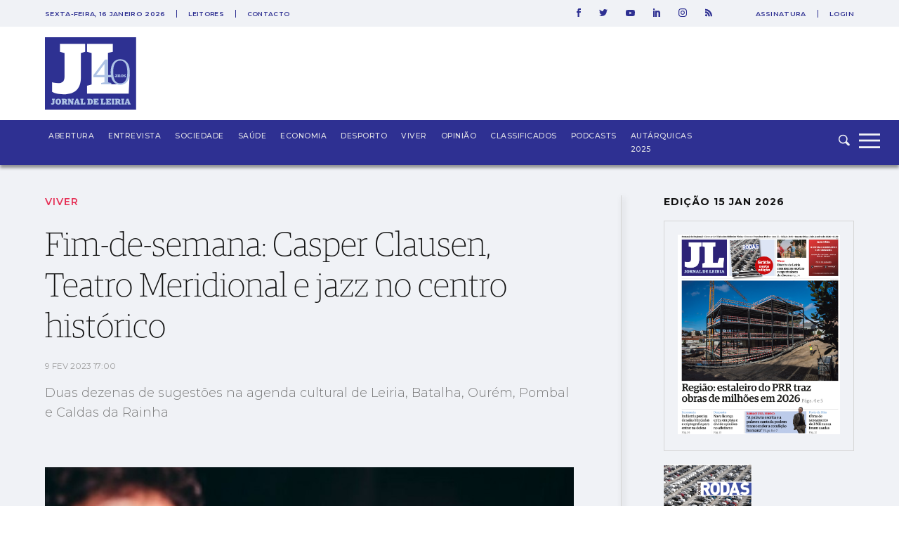

--- FILE ---
content_type: text/html; charset=utf-8
request_url: https://www.google.com/recaptcha/api2/aframe
body_size: 266
content:
<!DOCTYPE HTML><html><head><meta http-equiv="content-type" content="text/html; charset=UTF-8"></head><body><script nonce="vjq88LC51Rhu5STpe8Iwrw">/** Anti-fraud and anti-abuse applications only. See google.com/recaptcha */ try{var clients={'sodar':'https://pagead2.googlesyndication.com/pagead/sodar?'};window.addEventListener("message",function(a){try{if(a.source===window.parent){var b=JSON.parse(a.data);var c=clients[b['id']];if(c){var d=document.createElement('img');d.src=c+b['params']+'&rc='+(localStorage.getItem("rc::a")?sessionStorage.getItem("rc::b"):"");window.document.body.appendChild(d);sessionStorage.setItem("rc::e",parseInt(sessionStorage.getItem("rc::e")||0)+1);localStorage.setItem("rc::h",'1768571081995');}}}catch(b){}});window.parent.postMessage("_grecaptcha_ready", "*");}catch(b){}</script></body></html>